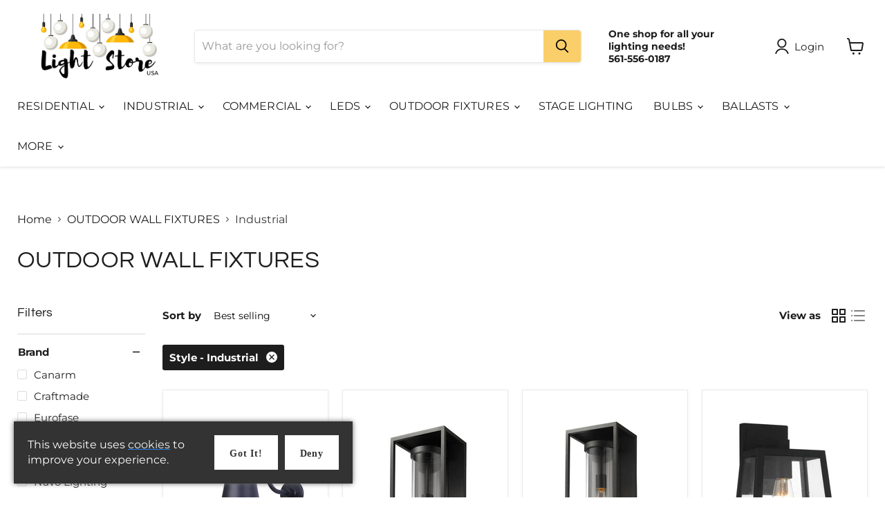

--- FILE ---
content_type: text/html; charset=utf-8
request_url: https://lightstoreusa.com/collections/outdoor-wall-fixtures/style_coastal?_=1767720236200&section_id=ajax-product-count
body_size: -222
content:
<div id="shopify-section-ajax-product-count" class="shopify-section"><template data-data>
  {
    "product_count": 22
  }
</template>
</div>

--- FILE ---
content_type: text/html; charset=utf-8
request_url: https://lightstoreusa.com/collections/outdoor-wall-fixtures/style_contemporary?_=1767720236201&section_id=ajax-product-count
body_size: -222
content:
<div id="shopify-section-ajax-product-count" class="shopify-section"><template data-data>
  {
    "product_count": 37
  }
</template>
</div>

--- FILE ---
content_type: text/html; charset=utf-8
request_url: https://lightstoreusa.com/collections/outdoor-wall-fixtures/style_farmhouse?_=1767720236201&section_id=ajax-product-count
body_size: -224
content:
<div id="shopify-section-ajax-product-count" class="shopify-section"><template data-data>
  {
    "product_count": 21
  }
</template>
</div>

--- FILE ---
content_type: text/html; charset=utf-8
request_url: https://lightstoreusa.com/collections/outdoor-wall-fixtures/style_mid-century-modern?_=1767720236202&section_id=ajax-product-count
body_size: -227
content:
<div id="shopify-section-ajax-product-count" class="shopify-section"><template data-data>
  {
    "product_count": 7
  }
</template>
</div>

--- FILE ---
content_type: text/html; charset=utf-8
request_url: https://lightstoreusa.com/collections/outdoor-wall-fixtures/style_modern?_=1767720236202&section_id=ajax-product-count
body_size: -1023
content:
<div id="shopify-section-ajax-product-count" class="shopify-section"><template data-data>
  {
    "product_count": 22
  }
</template>
</div>

--- FILE ---
content_type: text/html; charset=utf-8
request_url: https://lightstoreusa.com/collections/outdoor-wall-fixtures/style_traditional?_=1767720236203&section_id=ajax-product-count
body_size: -244
content:
<div id="shopify-section-ajax-product-count" class="shopify-section"><template data-data>
  {
    "product_count": 23
  }
</template>
</div>

--- FILE ---
content_type: text/javascript
request_url: https://cdn.shopify.com/extensions/019a49eb-6131-774e-93cb-219463b1fa63/app-extensions-45/assets/hulkapps-cookebar.js
body_size: 3607
content:
window.cookie_bar_app_domain = "https://cookiebar.hulkapps.com"

var hulkCookieBarClick = hulkCheckCookie('hulkCookieBarClick');

function hulkCheckCookie(cname) {
	var name = cname + "=";
	var decodedCookie = decodeURIComponent(document.cookie);
	var ca = decodedCookie.split(';');
	for(var i = 0; i < ca.length; i++) {
		var c = ca[i];
		while (c.charAt(0) == ' ') {
			c = c.substring(1);
		}
		if (c.indexOf(name) == 0) {
			return c.substring(name.length, c.length);
		}
	}
	return "";
}
if (hulkCookieBarClick == '') {
	if (window.popup_data) {
		const data = window.popup_data
		if (data.have_any_plan && data.notification_setting['popup_status']) {
			if (data.notification_setting['ca_only'] || data.notification_setting['va_only'] || data.notification_setting['eu_only'] || data.notification_setting['utah_only'] || data.notification_setting['colorado_only'] || data.notification_setting['connecticut_only'] || data.notification_setting['pipeda_only']) {
				hulkAVIsValidRegion(data)
			} else {
				hulkCookieBarSetPopup(data.notification_setting, data.plan_features, data.region_check, data.va_enabled, data.ca_enabled, data.eu_enabled, data.utah_enabled, data.colorado_enabled, data.connecticut_enabled, data.pipeda_enabled, data.have_any_plan, data.shop_domain, data.preference_bar)
			}
		}
	} else {
		hulkCookieBarGetPopup();
	}
}

function hulkAVIsValidRegion(data) {
	var shop = Shopify.shop
	var xhttp = new XMLHttpRequest();
	xhttp.onreadystatechange = function() {
		if (this.readyState == 4 && this.status == 200) {
			if (xhttp.response) {
				var region_data = JSON.parse(xhttp.response);
				if(region_data.notification_setting && region_data.notification_setting.popup_status && (!region_data.region_check || (region_data.region_check && (region_data.eu_enabled || region_data.ca_enabled ||region_data.va_enabled || region_data.utah_enabled || region_data.colorado_enabled || region_data.connecticut_enabled || region_data.pipeda_enabled)))) {
					hulkCookieBarSetPopup(region_data.notification_setting, data.plan_features, region_data.region_check, region_data.va_enabled, region_data.ca_enabled, region_data.eu_enabled, region_data.utah_enabled, region_data.colorado_enabled, region_data.connecticut_enabled, region_data.pipeda_enabled, data.have_any_plan, data.shop_domain, data.preference_bar)
				}
			}
		}
	}
	xhttp.open("GET", window.cookie_bar_app_domain+"/hulk_cookie_bar_is_valid_region?shop="+shop);
	xhttp.send();
}

function hulkCookieBarSetPopup(notification_setting, plan_features, region_check, va_enabled, ca_enabled,  eu_enabled, utah_enabled, colorado_enabled, connecticut_enabled, pipeda_enabled, have_any_plan, shop_domain, preference_bar) {
	if(notification_setting && notification_setting.popup_status && (!region_check || (region_check && (eu_enabled || ca_enabled || va_enabled || utah_enabled || colorado_enabled || connecticut_enabled || pipeda_enabled)))) {
		var pop_up_position = 'bottom: 0;'
		if(notification_setting.popup_desktop_vertical_position == 'top'){
			pop_up_position = 'top: 0;bottom: auto;'
		}
		if(notification_setting.popup_type == 'corner_pop' && !notification_setting.allow_cookie_preference) {
			pop_up_position = 'bottom: 20px;'
			if(notification_setting.popup_desktop_vertical_position == 'top') {
				pop_up_position = 'top: 20px;'
			}
			if(notification_setting.popup_desktop_horizontal_position == 'right') {
				pop_up_position += 'right: 20px;';
			} else {
				pop_up_position += 'left: 20px;'
			}
		}

		notification_setting.description_text.replace(/\r\n/g, '');
		notification_setting.description_text.replace(/\r/, '<br/>');
		notification_setting.description_text.replace(/\n/, '<br/>');

		function showBanner(){
			if(notification_setting.accept_button_text_font_family) {
				hulkAddCss("https://fonts.googleapis.com/css?family="+notification_setting.accept_button_text_font_family);
			}
			if(notification_setting.deny_button_text_font_family) {
				hulkAddCss("https://fonts.googleapis.com/css?family="+notification_setting.deny_button_text_font_family);
			}
			if(notification_setting.preference_button_text_font_family) {
				hulkAddCss("https://fonts.googleapis.com/css?family="+notification_setting.preference_button_text_font_family);
			}
			hulkAddCss(window.cookie_bar_app_domain +"/hulk_cookie_bar/cookie_bar.css");
			var user_selection = ''
			var hulkCookiePref = hulkGetCookie('hulkCookiePref');
			var hulkCookieBarClick = hulkGetCookie('hulkCookieBarClick');

			if(notification_setting.allow_cookie_preference && have_any_plan && plan_features.includes("cookie_preference_management")) {
				if (hulkCookiePref == '') {
					user_selection = '.hulk_cookie_bar .bar_heading { color: ' + notification_setting.title_text_color + ' !important; } .hulk_top-content .switch-label:before { background-color: ' + notification_setting.off_switch_bg_color + ' } .hulk_top-content .switch-input:checked + .switch-label:before { background-color: '+notification_setting.on_switch_bg_color + ' } .hulk_top-content .switch-input:checked + .switch-label:after, .hulk_top-content .switch-label:after { background-color: ' + notification_setting.switch_color + ' } .hulk_cookie_bar .accept_btn { background: ' + notification_setting.button_bg_color + '; color: ' + notification_setting.button_text_color + '; border-radius: ' + notification_setting.button_border_radius + 'px; border: 2px ' + notification_setting.button_border_color + ' solid;  font-family: '+ notification_setting.accept_button_text_font_family + '; font-size: '+notification_setting.accept_button_text_size +'px !important } .hulk_cookie_bar .accept_btn:hover { background: ' + notification_setting.button_hover_bg + '; color: ' + notification_setting.button_hover_text_color + '; border: 2px ' + notification_setting.button_hover_border_color + ' solid; } .hulk_cookie_bar button.deny_btn { background: ' + notification_setting.deny_button_bg_color + '; color: ' + notification_setting.deny_button_text_color + '; border-radius: ' + notification_setting.button_border_radius + 'px; border: 2px ' + notification_setting.deny_button_border_color + ' solid;  font-family: '+ notification_setting.deny_button_text_font_family + '; font-size: '+notification_setting.deny_button_text_size +'px !important } .hulk_cookie_bar button.deny_btn:hover { background: ' + notification_setting.deny_button_hover_bg + '; color: ' + notification_setting.deny_button_hover_text_color + '; border: 2px ' + notification_setting.deny_button_hover_border_color + ' solid; } .hulk_cookie_bar .pre_btn { color: ' + notification_setting.button_bg_color + '; border: 2px ' + notification_setting.button_bg_color + ' solid; border-radius: ' + notification_setting.button_border_radius + 'px; font-family: '+ notification_setting.preference_button_text_font_family + '; font-size: '+notification_setting.preference_button_text_size +'px !important } .hulk_cookie_bar { background: ' + notification_setting.fs_popup_color  + '; } .hulk_cookie_bar .description_text { color: ' + notification_setting.description_text_color + '; } .hulk_cookie_bar .description_text a { color: ' + notification_setting.description_link_color + ' !important; text-decoration: underline; } .hulk_cookie_bar button.bar_btn:hover { background: ' + notification_setting.button_hover_bg + '; color: ' + notification_setting.button_hover_text_color + '; border: 2px ' + notification_setting.button_hover_border_color + ' solid; }'+ '@media screen and (min-width : 735px) { .hulk_cookie-preference-bar { '+ pop_up_position +' } }';
				}
			} else {
				if (hulkCookieBarClick == '') {
					user_selection = '.hulk_cookie_bar { background: ' + notification_setting.description_bg_color + '; } .hulk_cookie_bar .description_text { color: ' + notification_setting.description_text_color + '; } .hulk_cookie_bar .description_text a { color: ' + notification_setting.description_link_color + ' !important; text-decoration: underline; } .hulk_cookie_bar button.bar_btn { background: ' + notification_setting.button_bg_color + '; color: ' + notification_setting.button_text_color + '; border-radius: ' + notification_setting.button_border_radius + 'px; border: 2px ' + notification_setting.button_border_color + ' solid; font-family: '+ notification_setting.accept_button_text_font_family + '; font-size: '+notification_setting.accept_button_text_size +'px !important } .hulk_cookie_bar button.bar_btn:hover { background: ' + notification_setting.button_hover_bg + '; color: ' + notification_setting.button_hover_text_color + '; border: 2px ' + notification_setting.button_hover_border_color + ' solid; } .hulk_cookie_bar .deny_btn { background: ' + notification_setting.deny_button_bg_color + '; color: ' + notification_setting.deny_button_text_color + '; border-radius: ' + notification_setting.button_border_radius + 'px; border: 2px ' + notification_setting.deny_button_border_color + ' solid; font-family: '+ notification_setting.deny_button_text_font_family + '; font-size: '+notification_setting.deny_button_text_size +'px !important} .hulk_cookie_bar .deny_btn:hover { background: ' + notification_setting.deny_button_hover_bg + '; color: ' + notification_setting.deny_button_hover_text_color + '; border: 2px ' + notification_setting.deny_button_hover_border_color + ' solid; }'+ '@media screen and (min-width : 735px) { .hulk_cookie_bar { '+ pop_up_position +' } }' ;
				}
			}

			var sheet = document.createElement('style')
			sheet.innerHTML = user_selection;
			document.body.appendChild(sheet);

			if (notification_setting.allow_cookie_preference && have_any_plan && plan_features.includes("cookie_preference_management")) {
				var hulkCookieHTML = '';
				if (hulkCookiePref == '') {
					hulkCookieHTML = preference_bar;
				}
			} else {
				if (hulkCookieBarClick == '') {
					hulkCookieHTML = '<div aria-label="cookie consent bar" class="hulk_cookie_bar ' + (notification_setting.popup_type === 'corner_pop' ? 'corner_popup' : '') + ' mobile_' + notification_setting.popup_mobile_position + '" id="hulk_cookie_bar"><div class="description_text">' + notification_setting.description_text + '</div><div class="button_div"><button type="button" class="bar_btn" aria-label="' + notification_setting.button_text + '" onclick="hulkCollectRequest()"><span>' + notification_setting.button_text + '</span></button><button aria-label="' + notification_setting.deny_button_text + '" class="deny_btn ' + (notification_setting.popup_type === 'corner_pop' ? 'close' : '') + '" onclick="hulkHandleDecline()">' + notification_setting.deny_button_text + '</button></div></div>';
				}
			}

			var hulk_body_text = hulkCreateHTMLNode(hulkCookieHTML);
			document.body.appendChild(hulk_body_text);

		}

		function hulkAddCss(fileName) {
			var head = document.head;
			var link = document.createElement("link");
			link.type = "text/css";
			link.rel = "stylesheet";
			link.href = fileName;
			head.appendChild(link);
		}

		function hulkCreateHTMLNode(htmlCode) {
			var htmlNode = document.createElement('div');
			htmlNode.innerHTML = htmlCode;
			return htmlNode;
		}

		function hulkHideCookieDiv() {
			if(notification_setting.allow_cookie_preference){
				var checkedValue = [];
				var inputElements = document.getElementsByClassName('switch-input-pref');
				item = {}
				for(var i=0; inputElements[i]; ++i){
					if(inputElements[i].checked){
						item[ inputElements[i].value] = "true"
					}else{
						item[inputElements[i].value] = "false"
					}
				}
				checkedValue.push(item)
				hulkSetCookie('hulkCookiePref', JSON.stringify(checkedValue), notification_setting.cookie_lifetime);
			}
			hulkSetCookie('hulkCookieBarClick', 'clicked', notification_setting.cookie_lifetime);
			var hulkfadeTarget = document.getElementById("hulk_cookie_bar");
			if(notification_setting.popup_animation == 'fade' ) {
				var hulkfadeEffect = setInterval(function () {
					if (!hulkfadeTarget.style.opacity) {
						hulkfadeTarget.style.opacity = 1;
					}
					if (hulkfadeTarget.style.opacity > 0) {
						hulkfadeTarget.style.opacity -= 0.1;
					} else {
						clearInterval(hulkfadeEffect);
						hulkfadeTarget.parentNode.removeChild(hulkfadeTarget);
					}
				}, 50);
			}
			else if(notification_setting.popup_animation == 'slide' ) {
				hulkfadeTarget.classList.toggle('slide_hide');
				setTimeout(function(){
					hulkfadeTarget.parentNode.removeChild(hulkfadeTarget);
				}, 2000);
			}
			else {
				hulkfadeTarget.style.display = "none";
				hulkfadeTarget.parentNode.removeChild(hulkfadeTarget);
			}
		}

		function deleteCookie(name) {
			var shopify_strick = ['_ab', '_secure_session_id', '_secure_session_id', '_shopify_m', '_shopify_tm', '_shopify_tw', '_storefront_u', '_storefront_u', 'c', 'cart', 'cart_currency', 'cart_sig', 'cart_ts', 'cart_ver', 'checkout', 'checkout_token', 'dynamic_checkout_shown_on_cart', 'hide_shopify_pay_for_checkout', 'keep_alive', 'master_device_id', 'previous_step', 'remember_me', 'secure_customer_sig', 'shopify_pay', 'shopify_pay_redirect', 'storefront_digest', 'tracked_start_checkout', 'checkout_session_lookup', 'identity_state', 'identity_customer_account_number']
			if(!shopify_strick.includes(name) && !name.startsWith("identity_state_") && !name.startsWith("checkout_session_token_")){
				document.cookie = name +'=; Path=/; Expires=Thu, 01 Jan 1970 00:00:01 GMT;';
			}
		}
		window.hulkCollectRequest = function () {
			var hulkxhttp = new XMLHttpRequest();
			hulkxhttp.open("POST", window.cookie_bar_app_domain+"/analytic_update", true);
			hulkxhttp.setRequestHeader("Content-type", "application/x-www-form-urlencoded");
			hulkxhttp.send("shop="+ shop_domain +"&click_action=accept");
			const userCanBeTracked = window.Shopify.trackingConsent.userCanBeTracked();
			if(!userCanBeTracked){
				window.Shopify.trackingConsent.setTrackingConsent(true,hulkHideCookieDiv);
				document.addEventListener('trackingConsentAccepted',function(){
				});
			}
			(function (window, document, script, url, name) {
				var analyticsScript = document.createElement(script);
				var parenturl = (window.location != window.parent.location) ? document.referrer : document.location;
				analyticsScript.async = true;
				analyticsScript.src = url;
				document.head.appendChild(analyticsScript);
				analyticsScript.onload = function () {
					window.ga = window.ga || function () { (ga.q = ga.q || []).push(arguments) }; ga.l = +new Date;
					ga('send', {hitType: 'event',
						eventCategory: "GDPR Accept Action",
						eventAction: 'accept',
						eventLabel: parenturl
					});
				};
			})(window, document, 'script', 'https://www.google-analytics.com/analytics.js', 'ga');

			var gaScript = document.createElement('script');
			gaScript.src = 'https://www.googletagmanager.com/gtag/js';
			gaScript.async = true;
			document.head.appendChild(gaScript);

			if(notification_setting.allow_cookie_preference){
				var checkedAcceptValue = [];
				var inputElements = document.getElementsByClassName('switch-input-pref');
				var item = {}
				for(var i=0; inputElements[i]; ++i){
					if(inputElements[i].checked){
						item[ inputElements[i].value] = "true"
					}else{
						item[inputElements[i].value] = "false"
					}
				}
				checkedAcceptValue.push(item)
				gaScript.onload = function() {
					var consentData = {
						ad_storage: checkedAcceptValue[0].targeting === "true" ? "accept for targeting category" : "denied for targeting category",
						analytics_storage: checkedAcceptValue[0].performance === "true" ? "accept for performance category" : "denied for performance category",
						functionality_storage: checkedAcceptValue[0].functionality === "true" ? "accept for functional category" : "denied for functional category",
						personalization_storage: checkedAcceptValue[0].unclassified === "true" ? "accept for unclassified category" : "denied for unclassified category",
						security_storage: "accept for strictly necessary category", // Assuming always accepted for strictly necessary category
						wait_for_update: 200
					};
					window.dataLayer = window.dataLayer || [];
					function gtag(){window.dataLayer.push("consent", "default", consentData);}
					gtag("set", "ads_data_redaction", true);
				}
			} else {
				gaScript.onload = function() {
					window.dataLayer = window.dataLayer || [];
					function gtag(){window.dataLayer.push({
						'consent': 'default',
						'ad_storage':  'accept',
						'analytics_storage': 'accept',
						'functionality_storage': 'accept',
						'personalization_storage': 'accept',
						'security_storage': 'accept',
						'wait_for_update': 200
					});}
					gtag('set', 'ads_data_redaction', true);
				};
			}
			hulkHideCookieDiv();
			deletePrefCookies();
		}

		function deletePrefCookies(){
			var hulkCookiePref = hulkGetCookie('hulkCookiePref');
			if(notification_setting.allow_cookie_preference && hulkCookiePref != ''){
				deleteCookies = []
				unclassified = false
				hulkCookiePrefHash = JSON.parse(hulkCookiePref)
				for (var i = 0; i < hulkCookiePrefHash.length; i++) {
					for (var key in hulkCookiePrefHash[i]) {
						if (hulkCookiePrefHash[i].hasOwnProperty(key)) {
							if (hulkCookiePrefHash[i][key] == "false")
							{
								if(key == "strictly_necessary") {
									deleteCookies.push("<%= @strictly_necessary %>")
								} else if(key == "functionality") {
									deleteCookies.push("<%= @functionality %>")
								} else if(key == "performance") {
									deleteCookies.push("<%= @performance %>")
								} else if(key == "targeting") {
									deleteCookies.push("<%= @targeting %>")
								} else if(key == "unclassified") {
									unclassified = true
								}
							}
						}
					}
				}
				for (var i = 0; i < deleteCookies.length; i++) {
					cookiesArr = deleteCookies[i].split(',')
					for (var j = 0; j < cookiesArr.length; j++) {
						deleteCookie(cookiesArr[j])
					}
				}
				if (unclassified){
					allCookiesArr = getAllCookies()
					shopCookies = "<%= @unclassified %>".split(',')
					unclassifiedDelete = arr_diff(allCookiesArr,shopCookies)
					for (var j = 0; j < unclassifiedDelete.length; j++) {
						if (unclassifiedDelete[j] !== 'hulkCookiePref'){
							deleteCookie(unclassifiedDelete[j])
						}
					}
				}
			}
		}

		function getAllCookies() {
			allCookiesArr = []
			var allcookies = document.cookie;
			cookiearray = allcookies.split(';');
			for(var i=0; i<cookiearray.length; i++) {
				allCookiesArr.push(cookiearray[i].split('=')[0].trim());
			}
			return allCookiesArr;
		}

		function arr_diff(array1, array2) {
			var temp = [];
			array1 = array1.toString().split(',');
			array2 = array2.toString().split(',');

			for (var i in array1) {
				if(array2.indexOf(array1[i]) === -1) temp.push(array1[i]);
			}
			for(i in array2) {
				if(array1.indexOf(array2[i]) === -1) temp.push(array2[i]);
			}
			return temp.sort((a,b) => a-b);
		}

		window.hulkHandleDecline = function() {
			var hulkxhttp = new XMLHttpRequest();
			hulkxhttp.open("POST", window.cookie_bar_app_domain+"/analytic_update", true);
			hulkxhttp.setRequestHeader("Content-type", "application/x-www-form-urlencoded");
			hulkxhttp.send("shop="+ shop_domain +"&click_action=reject");
			const userCanBeTracked = window.Shopify.trackingConsent.userCanBeTracked();
			if(!userCanBeTracked){
				window.Shopify.trackingConsent.setTrackingConsent(false,hulkHideCookieDiv);
			} else {
				hulkHideCookieDiv();
			}

			(function (window, document, script, url, name) {
				var analyticsScript = document.createElement(script);
				var parenturl = (window.location != window.parent.location) ? document.referrer : document.location;
				analyticsScript.async = true;
				analyticsScript.src = url;
				document.head.appendChild(analyticsScript);
				analyticsScript.onload = function () {
					window.ga = window.ga || function () { (ga.q = ga.q || []).push(arguments) }; ga.l = +new Date;
					ga('send', {hitType: 'event',
						eventCategory: "GDPR Deny Action",
						eventAction: 'deny',
						eventLabel: parenturl
					});
				};
			})(window, document, 'script', 'https://www.google-analytics.com/analytics.js', 'ga');

			var gaScript = document.createElement('script');
			gaScript.src = 'https://www.googletagmanager.com/gtag/js';
			gaScript.async = true;
			document.head.appendChild(gaScript);

			if(notification_setting.allow_cookie_preference){
				var checkedDenyValue = [];
				var inputElements = document.getElementsByClassName('switch-input-pref');
				var item = {}
				for(var i=0; inputElements[i]; ++i){
					if(inputElements[i].checked){
						item[ inputElements[i].value] = "true"
					}else{
						item[inputElements[i].value] = "false"
					}
				}
				checkedDenyValue.push(item)
				gaScript.onload = function() {
					var consentData = {
						ad_storage: checkedDenyValue[0].targeting === "true" ? "accept for targeting category" : "denied for targeting category",
						analytics_storage: checkedDenyValue[0].performance === "true" ? "accept for performance category" : "denied for performance category",
						functionality_storage: checkedDenyValue[0].functionality === "true" ? "accept for functional category" : "denied for functional category",
						personalization_storage: checkedDenyValue[0].unclassified === "true" ? "accept for unclassified category" : "denied for unclassified category",
						security_storage: "deny for strictly necessary category", // Assuming always accepted for strictly necessary category
						wait_for_update: 200
					};
					window.dataLayer = window.dataLayer || [];
					function gtag(){window.dataLayer.push("consent", "default", consentData);}
					gtag("set", "ads_data_redaction", true);
				}
			} else {
				gaScript.onload = function() {
					window.dataLayer = window.dataLayer || [];
					function gtag(){window.dataLayer.push({
						'consent': 'default',
						'ad_storage':  'deny',
						'analytics_storage': 'deny',
						'functionality_storage': 'deny',
						'personalization_storage': 'deny',
						'security_storage': 'accept',
						'wait_for_update': 200
					});}
					gtag('set', 'ads_data_redaction', true);
				};
			}
		}

		function hulkGetCookie(cname) {
			var name = cname + "=";
			var decodedCookie = decodeURIComponent(document.cookie);
			var ca = decodedCookie.split(';');
			for(var i = 0; i < ca.length; i++) {
				var c = ca[i];
				while (c.charAt(0) == ' ') {
					c = c.substring(1);
				}
				if (c.indexOf(name) == 0) {
					return c.substring(name.length, c.length);
				}
			}
			return "";
		}

		function hulkSetCookie(cname, cvalue, exdays) {
			var d = new Date();
			d.setTime(d.getTime() + (exdays*24*60*60*1000));
			var expires = "expires="+ d.toUTCString();
			document.cookie = cname + "=" + cvalue + ";" + expires + ";path=/; samesite=none; secure";
		}

		function initCookieBanner(){
			const userCanBeTracked = window.Shopify.trackingConsent.userCanBeTracked();
			const userTrackingConsent = window.Shopify.trackingConsent.getTrackingConsent();
			//if(!userCanBeTracked && (userTrackingConsent === 'no_interaction' || userTrackingConsent === '')){
			if(userTrackingConsent === 'no_interaction' || userTrackingConsent === ''){
				showBanner();
			}
		}
		window.togglePreferences = function () {
			var pref_element = document.querySelector(".hulk_allow-preference-bar")
			if (pref_element.style.display === "none") {
				pref_element.style.display = "flex";
				pref_element.ariaExpanded = "true";
			} else {
				pref_element.style.display = "none";
				pref_element.ariaExpanded = "false";
			}
		}

		window.langIconChange = function(){
			let lang_element = document.querySelector("#myLangHeading")
			let minus_icon = document.querySelector("#myMinusIcon")
			let plus_icon = document.querySelector("#myPlusIcon")
			if (lang_element.style.display === "none") {
				lang_element.style.display = "block";
				minus_icon.style.display = "flex";
				plus_icon.style.display = "none";
			} else {
				lang_element.style.display = "none";
				minus_icon.style.display = "none";
				plus_icon.style.display = "flex";
			}
		}

		window.cookieDescHide = function (index){
			let lang_element = document.querySelector(`#myLangDesc_${index}`)
			let minus_icon = document.querySelector(`#minusIcon_${index}`)
			let plus_icon = document.querySelector(`#plusIcon_${index}`)
			if (lang_element.style.display === "none") {
				lang_element.style.display = "block";
				minus_icon.style.display = "flex";
				plus_icon.style.display = "none";
			} else {
				lang_element.style.display = "none";
				minus_icon.style.display = "none";
				plus_icon.style.display = "flex";
			}
		}

		window.Shopify.loadFeatures(
			[{ name:   'consent-tracking-api', version: '0.1'}], function(error) {
				if (error) {
					throw error;
				}
				deletePrefCookies();
				initCookieBanner();
			}
		);
	}
}

function hulkCookieBarGetPopup() {
var shop = Shopify.shop
var xhttp = new XMLHttpRequest();

	xhttp.onreadystatechange = function() {
		if (this.readyState == 4 && this.status == 200) {
			if (xhttp.response) {
				var data = JSON.parse(xhttp.response);
				hulkCookieBarSetPopup(data.notification_setting, data.plan_features, data.region_check, data.va_enabled, data.ca_enabled, data.utah_enabled, data.eu_enabled, data.colorado_enabled, data.connecticut_enabled, data.pipeda_enabled, data.have_any_plan, shop, data.preference_bar)
			}
		}
	}
	xhttp.open("GET", window.cookie_bar_app_domain+"/hulk_cookie_bar?extension=true&shop="+shop);
	xhttp.send();
}